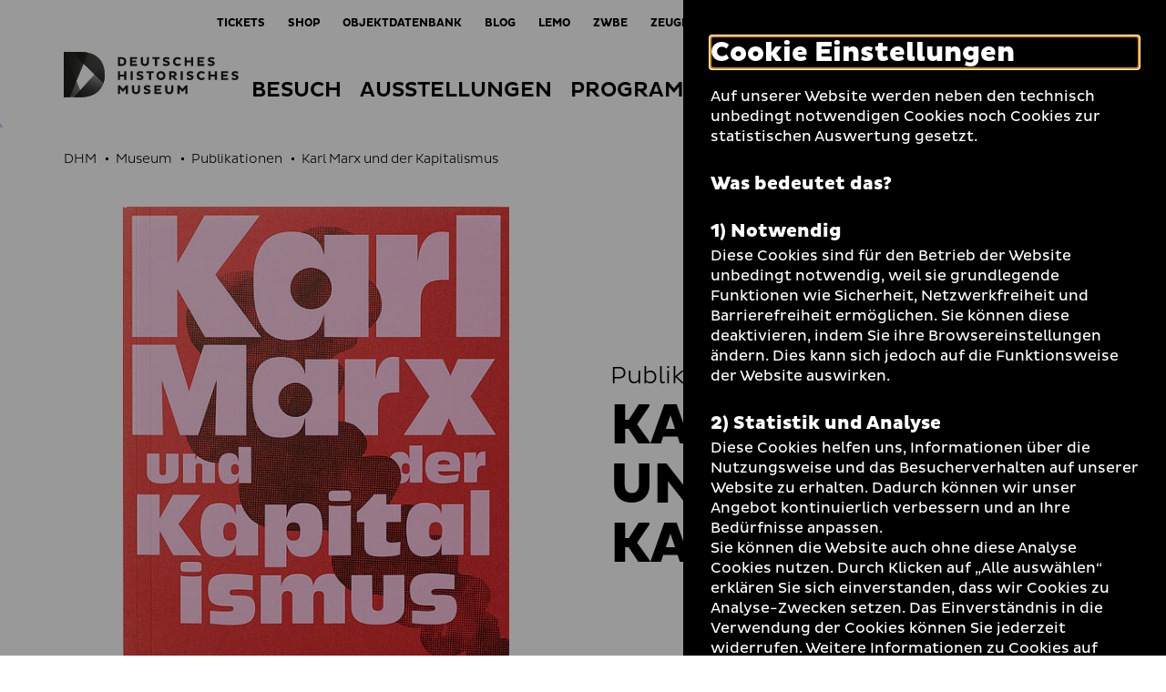

--- FILE ---
content_type: text/html; charset=utf-8
request_url: https://www.dhm.de/publikation/karl-marx-und-der-kapitalismus/
body_size: 11430
content:
<!DOCTYPE html>
<html lang="de-DE">
<head>
    <meta charset="utf-8">

<!-- 
	TYPO3-Realisation: 3pc GmbH Neue Kommunikation, Berlin

	This website is powered by TYPO3 - inspiring people to share!
	TYPO3 is a free open source Content Management Framework initially created by Kasper Skaarhoj and licensed under GNU/GPL.
	TYPO3 is copyright 1998-2026 of Kasper Skaarhoj. Extensions are copyright of their respective owners.
	Information and contribution at https://typo3.org/
-->


<title>Karl Marx und der Kapitalismus - Deutsches Historisches Museum</title>
<meta name="generator" content="TYPO3 CMS">
<meta name="viewport" content="width=device-width, initial-scale=1">
<meta name="robots" content="index, follow">
<meta property="og:locale" content="de_DE">
<meta property="og:site_name" content="Deutsches Historisches Museum (DHM)">
<meta property="og:image" content="https://www.dhm.de/assets/_processed_/3/a/csm_Publikation_Karl_Marx_2fc7f803f7.jpg">
<meta property="og:title" content="Karl Marx und der Kapitalismus - Deutsches Historisches Museum">
<meta property="og:type" content="website">
<meta property="og:url" content="https://www.dhm.de/publikation/karl-marx-und-der-kapitalismus/">
<meta name="twitter:card" content="summary_large_image">
<meta name="twitter:site" content="DHMBerlin">
<meta name="twitter:image" content="https://www.dhm.de/assets/_processed_/3/a/csm_Publikation_Karl_Marx_9497419bb0.jpg">
<meta name="twitter:title" content="Karl Marx und der Kapitalismus - Deutsches Historisches Museum">
<meta name="google-site-verification" content="cIW7IW9G9wg_dnM797jJXE8pEJkM1RVppcPjPpvQQ_8">


<link rel="stylesheet" href="/typo3temp/assets/compressed/merged-ee198927622c1b55b6c4e28032828707-a17c5e174aea0f2a90083a145e55af4c.css?1761901498" media="all">






<link rel="icon" href="/build/assets/icons/favicons/icon-32x32.png" sizes="32x32"><link rel="icon" href="/build/assets/icons/favicons/icon-57x57.png" sizes="57x57"><link rel="icon" href="/build/assets/icons/favicons/icon-76x76.png" sizes="76x76"><link rel="icon" href="/build/assets/icons/favicons/icon-96x96.png" sizes="96x96"><link rel="icon" href="/build/assets/icons/favicons/icon-128x128.png" sizes="128x128"><link rel="icon" href="/build/assets/icons/favicons/icon-192x192.png" sizes="192x192"><link rel="icon" href="/build/assets/icons/favicons/icon-228x228.png" sizes="228x228"><link rel="shortcut icon" sizes="196x196" href="/build/assets/icons/favicons/icon-196x196.png"><link rel="apple-touch-icon" href="/build/assets/icons/apple-touch-icon/icon-120x120.png" sizes="120x120"><link rel="apple-touch-icon" href="/build/assets/icons/apple-touch-icon/icon-152x152.png" sizes="152x152"><link rel="apple-touch-icon" href="/build/assets/icons/apple-touch-icon/icon-180x180.png" sizes="180x180"><meta name="msapplication-TileColor" content="#FFFFFF"><meta name="msapplication-TileImage" content="/build/assets/icons/msapplication/icon-144x144.png"><meta name="msapplication-config" content="/browserconfig.xml" /><link rel="manifest" href="/manifest.json" /><script id="ie11Polyfill">window.MSInputMethodContext && document.documentMode && document.write('<script src="/build/assets/ie11-custom-properties.js"><\x2fscript>');</script><link rel="canonical" href="https://www.dhm.de/publikation/karl-marx-und-der-kapitalismus/" />
<link rel="alternate" hreflang="de-DE" href="https://www.dhm.de/publikation/karl-marx-und-der-kapitalismus/">
<link rel="alternate" hreflang="en-GB" href="https://www.dhm.de/en/publication-1/karl-marx-and-capitalism/">
<link rel="alternate" hreflang="x-default" href="https://www.dhm.de/publikation/karl-marx-und-der-kapitalismus/">
</head>
<body>




<div class="skip-nav">
    <a href="#main-content" class="skip-nav-btn">Direkt zum Seiteninhalt springen</a>
</div>

<div class="today today--dhm"
     aria-hidden="true"
     aria-labelledby="todayBtn"
     aria-live="polite"
     data-ajaxuri="/heute/minimal.html"
     data-ajaxconfig='[{"container": ".today__inner", "append": true}]'>
    <div class="today__inner">
        <div class="today__loading">
            <div class="loading-animation">
                <div class="hollow-loader">
                    <div class="large-box"></div>
                    <div class="small-box"></div>
                </div>
            </div>
        </div>
    </div>
</div>

<header class="navigation navigation--dhm has-today-btn" data-sticky="true">
    <div class="inner">
        <div class="navigation__topbar">
            <div class="logo-wrapper" itemscope itemtype="http://schema.org/Organization">
                <a itemprop="url" href="/">
                    
    
            
            <svg xmlns="http://www.w3.org/2000/svg" xmlns:xlink="http://www.w3.org/1999/xlink" viewBox="0 0 1093.00049 284" itemprop="logo" class="logo logo--dhm" aria-labelledby="deutsches-historisches-museum" role="img"><title id="deutsches-historisches-museum">Deutsches Historisches Museum</title><defs><style>.cls-1{fill:url(#linear-gradient);}.cls-2{fill:url(#linear-gradient-2);}.cls-3{fill:url(#linear-gradient-3);}.cls-4{fill:url(#linear-gradient-4);}.cls-5{fill:url(#linear-gradient-5);}.cls-6{fill:url(#linear-gradient-7);}.cls-7{fill:none;}.cls-12,.cls-8{fill:#1d1d1b;}.cls-9{mask:url(#mask);}.cls-10{mask:url(#mask-2);}.cls-11{mask:url(#mask-3);}.cls-12{opacity:0.75;}.cls-13{mask:url(#mask-5);}.cls-14{mask:url(#mask-7);}</style><linearGradient id="linear-gradient" x1="0.9815" y1="569.71225" x2="2.09045" y2="569.71225" gradientTransform="matrix(425.48, 0, 0, -425.48, -460.08, 242542.9)" gradientUnits="userSpaceOnUse"><stop offset="0" stop-color="#fff"/><stop offset="0.09335" stop-color="#f9f9f9"/><stop offset="0.21838" stop-color="#e8e8e8"/><stop offset="0.36139" stop-color="#ccc"/><stop offset="0.51777" stop-color="#a5a5a5"/><stop offset="0.68508" stop-color="#737373"/><stop offset="0.85868" stop-color="#373737"/><stop offset="1"/></linearGradient><linearGradient id="linear-gradient-2" x1="1.05072" y1="569.49114" x2="2.15894" y2="569.49114" gradientTransform="matrix(259.30308, 0.16624, 0.16624, -259.30308, -458.94158, 147812.22469)" gradientUnits="userSpaceOnUse"><stop offset="0" stop-color="#fff"/><stop offset="0.10345" stop-color="#fafafa"/><stop offset="0.22707" stop-color="#ebebeb"/><stop offset="0.36111" stop-color="#d3d3d3"/><stop offset="0.5025" stop-color="#b2b2b2"/><stop offset="0.6497" stop-color="#868686"/><stop offset="0.80175" stop-color="#515151"/><stop offset="0.95503" stop-color="#141414"/><stop offset="1"/></linearGradient><linearGradient id="linear-gradient-3" x1="1.62037" y1="569.44267" x2="2.72033" y2="569.44267" gradientTransform="matrix(188.82601, -0.00016, -0.00016, -188.82601, -239.92875, 107712.13286)" gradientUnits="userSpaceOnUse"><stop offset="0" stop-color="#fff"/><stop offset="0.08509" stop-color="#f6f6f6"/><stop offset="0.22104" stop-color="#dfdfdf"/><stop offset="0.39086" stop-color="#b9b9b9"/><stop offset="0.58789" stop-color="#848484"/><stop offset="0.80488" stop-color="#424242"/><stop offset="1"/></linearGradient><linearGradient id="linear-gradient-4" x1="0.93581" y1="569.96767" x2="2.04401" y2="569.96767" gradientTransform="matrix(307.92519, 0, 0, -307.9252, -456.94781, 175649.142)" gradientUnits="userSpaceOnUse"><stop offset="0" stop-color="#fff"/><stop offset="0.09172" stop-color="#f9f9f9"/><stop offset="0.21739" stop-color="#e7e7e7"/><stop offset="0.36272" stop-color="#cacaca"/><stop offset="0.52281" stop-color="#a2a2a2"/><stop offset="0.69502" stop-color="#6e6e6e"/><stop offset="0.87448" stop-color="#303030"/><stop offset="1"/></linearGradient><linearGradient id="linear-gradient-5" x1="0.99773" y1="568.81582" x2="2.10636" y2="568.81582" gradientTransform="matrix(-0.00208, -516.87947, -516.87945, 0.00207, 294137.34612, 998.59576)" gradientUnits="userSpaceOnUse"><stop offset="0" stop-color="#fff"/><stop offset="0.09525" stop-color="#f0f0f0"/><stop offset="0.27957" stop-color="#c7c7c7"/><stop offset="0.53457" stop-color="#868686"/><stop offset="0.84704" stop-color="#2e2e2e"/><stop offset="1"/></linearGradient><linearGradient id="linear-gradient-7" x1="0.94327" y1="569.96767" x2="2.04289" y2="569.96767" xlink:href="#linear-gradient-4"/><mask id="mask" x="-1" y="-1" width="258.26508" height="285.46484" maskUnits="userSpaceOnUse"><g transform="translate(0.00049)"><rect class="cls-1" x="-1.00049" y="-1" width="258.26508" height="285.46484"/></g></mask><mask id="mask-2" x="-54.46191" y="-49.53369" width="365.18899" height="382.53269" maskUnits="userSpaceOnUse"><g transform="translate(0.00049)"><rect class="cls-2" x="-25.86287" y="-23.08135" width="307.98944" height="329.6275" transform="translate(-24.76318 27.15075) rotate(-11.03674)"/></g></mask><mask id="mask-3" x="-136.86621" y="-126.541" width="612.92139" height="626.1709" maskUnits="userSpaceOnUse"><g transform="translate(0.00049)"><rect class="cls-3" x="-74.82034" y="-46.0263" width="488.82868" height="465.14151" transform="translate(-66.43743 275.14535) rotate(-68.29995)"/></g></mask><mask id="mask-5" x="-80.81541" y="-73.21039" width="417.89499" height="429.88619" maskUnits="userSpaceOnUse"><g transform="translate(0.00049)"><rect class="cls-5" x="-46.1188" y="-23.48851" width="348.5013" height="330.44192" transform="translate(-44.87002 222.8263) rotate(-72.99977)"/></g></mask><mask id="mask-7" x="0" y="0" width="256.26508" height="283.46484" maskUnits="userSpaceOnUse"><g transform="translate(0.00049)"><rect class="cls-6" x="-0.00049" width="256.26508" height="283.46484"/></g></mask></defs><g id="Boundingbox"><rect class="cls-7" width="1093.00049" height="284"/></g><g id="DHM"><g id="DHM-l_GR"><g id="MUSEUM"><path class="cls-8" d="M387.16889,229.8354l-16.4785,19.7745h-2.332L351.96,229.8354v33.4395H338.45609V208.6143h11.6562l19.4522,22.8286,19.4521-22.8286h11.6563v54.6606h-13.504Z" transform="translate(0.00049)"/><path class="cls-8" d="M439.665,238.9189c0,7.8775,4.01959,12.7002,11.81639,12.7002,8.0381,0,12.0567-4.9834,12.0567-12.7002V208.6143H477.043v31.1889c0,13.1021-9.003,24.356-25.56161,24.356-16.3183,0-25.3212-10.2085-25.3212-24.356V208.6143H439.665Z" transform="translate(0.00049)"/><path class="cls-8" d="M502.93259,247.0376a32.64074,32.64074,0,0,0,17.2822,5.4658c5.3858,0,8.7618-1.7685,8.7618-5.2246,0-2.4116-1.76859-3.8584-6.1895-4.9839l-8.9228-2.4116c-9.40429-2.4917-13.90629-7.4756-13.90629-15.1924,0-9.3242,7.15429-16.8003,21.86519-16.8003a47.02685,47.02685,0,0,1,19.6934,4.3408l-3.7773,11.6558a36.6361,36.6361,0,0,0-16.4795-4.4214c-5.3057,0-7.5557,1.688-7.5557,4.3408,0,2.4117,1.6074,3.376,4.9834,4.3409l9.7266,2.8134c10.0478,2.8936,14.3886,7.7969,14.3886,15.3531,0,10.5302-9.2441,17.7646-22.9091,17.7646-8.0391,0-16.47859-2.7329-20.0957-4.7427Z" transform="translate(0.00049)"/><path class="cls-8" d="M566.44039,263.2749V208.6143h43.88869v11.7358H579.38179v9.4048h25.08009v11.3345H579.38179v10.4497h30.94729v11.7358Z" transform="translate(0.00049)"/><path class="cls-8" d="M647.47268,238.9189c0,7.8775,4.0185,12.7002,11.8164,12.7002,8.038,0,12.0576-4.9834,12.0576-12.7002V208.6143h13.5039v31.1889c0,13.1021-9.0029,24.356-25.5615,24.356-16.3184,0-25.3213-10.2085-25.3213-24.356V208.6143h13.5049Z" transform="translate(0.00049)"/><path class="cls-8" d="M759.292,229.8354l-16.47852,19.7745h-2.3311L724.084,229.8354v33.4395H710.58008V208.6143h11.6553l19.4531,22.8286,19.4521-22.8286h11.6553v54.6606H759.292Z" transform="translate(0.00049)"/></g><g id="HISTORISCHES"><path class="cls-8" d="M377.76369,153.5176H351.96v21.7837H338.45609V120.6406H351.96v21.1406h25.80369V120.6406h13.5049v54.6607h-13.5049Z" transform="translate(0.00049)"/><path class="cls-8" d="M417.63959,120.6406h13.504v54.6607h-13.504Z" transform="translate(0.00049)"/><path class="cls-8" d="M458.39749,159.064a32.64045,32.64045,0,0,0,17.2822,5.4658c5.3857,0,8.7617-1.7686,8.7617-5.2246,0-2.4116-1.7685-3.8584-6.18939-4.9839l-8.92291-2.4116c-9.4043-2.4917-13.9062-7.4756-13.9062-15.1924,0-9.3242,7.1542-16.8003,21.8652-16.8003a47.02592,47.02592,0,0,1,19.6933,4.3408l-3.7773,11.6558a36.63539,36.63539,0,0,0-16.4795-4.4214c-5.3057,0-7.5557,1.688-7.5557,4.3408,0,2.4116,1.6075,3.376,4.9834,4.3408l9.7266,2.8135c10.0479,2.8936,14.3887,7.7969,14.3887,15.353,0,10.5303-9.2442,17.7647-22.9092,17.7647-8.0391,0-16.4785-2.7329-20.0957-4.7427Z" transform="translate(0.00049)"/><path class="cls-8" d="M546.42289,132.457v42.8443H532.918V132.457H516.11819V120.6406h46.622V132.457Z" transform="translate(0.00049)"/><path class="cls-8" d="M607.03608,119.8369c16.1563,0,28.21392,12.0571,28.21392,28.2144,0,15.9961-12.05762,28.0537-28.21392,28.0537-15.99608,0-28.05469-12.0576-28.05469-28.0537C578.98139,131.894,591.04,119.8369,607.03608,119.8369Zm0,43.5679c8.8418,0,14.8711-6.6719,14.8711-15.3535,0-8.8423-6.0293-15.4336-14.8711-15.4336-8.6015,0-14.87108,6.5913-14.87108,15.4336C592.165,156.7329,598.43458,163.4048,607.03608,163.4048Z" transform="translate(0.00049)"/><path class="cls-8" d="M658.32618,120.6406H684.29c12.70018,0,21.05958,5.7876,21.05958,18.0865,0,8.1186-5.3857,14.2275-12.9414,16.3979l15.916,17.604v2.5723h-14.3887l-16.6396-19.3726h-5.4658v19.3726h-13.5039Zm13.5039,11.7359v13.5044h12.2187c4.4209,0,7.3145-2.733,7.3145-6.752,0-4.1802-2.8936-6.7524-7.3145-6.7524Z" transform="translate(0.00049)"/><path class="cls-8" d="M730.43548,120.6406h13.504v54.6607h-13.504Z" transform="translate(0.00049)"/><path class="cls-8" d="M771.19238,159.064a32.64074,32.64074,0,0,0,17.2822,5.4658c5.3858,0,8.7617-1.7686,8.7617-5.2246,0-2.4116-1.7685-3.8584-6.1894-4.9839l-8.92288-2.4116c-9.40522-2.4917-13.90622-7.4756-13.90622-15.1924,0-9.3242,7.1543-16.8003,21.86422-16.8003a47.03568,47.03568,0,0,1,19.69438,4.3408L805.998,135.9136a36.63131,36.63131,0,0,0-16.47852-4.4214c-5.3056,0-7.5566,1.688-7.5566,4.3408,0,2.4116,1.6084,3.376,4.9844,4.3408l9.7265,2.8135c10.0479,2.8936,14.3877,7.7969,14.3877,15.353,0,10.5303-9.2431,17.7647-22.9092,17.7647-8.038,0-16.4785-2.7329-20.0957-4.7427Z" transform="translate(0.00049)"/><path class="cls-8" d="M860.42288,163.6455a23.70879,23.70879,0,0,0,15.0312-5.3852l6.1895,9.726a31.49089,31.49089,0,0,1-21.6231,8.1187c-16.47848,0-28.8574-12.1377-28.8574-28.1338,0-15.9966,12.37892-28.1343,28.8574-28.1343a31.48855,31.48855,0,0,1,21.6231,8.1187l-6.1895,9.7265a23.70609,23.70609,0,0,0-15.0312-5.3857c-9.2442,0-15.3536,6.9932-15.3536,15.6748C845.06928,156.6523,851.17868,163.6455,860.42288,163.6455Z" transform="translate(0.00049)"/><path class="cls-8" d="M943.70508,153.5176h-25.8028v21.7837h-13.5039V120.6406h13.5039v21.1406h25.8028V120.6406H957.21v54.6607H943.70508Z" transform="translate(0.00049)"/><path class="cls-8" d="M983.502,175.3013V120.6406h43.8886v11.7359H996.44337v9.4047h25.07913v11.3345H996.44337v10.4497h30.94723v11.7359Z" transform="translate(0.00049)"/><path class="cls-8" d="M1052.1533,159.064a32.64732,32.64732,0,0,0,17.2832,5.4658c5.3858,0,8.7617-1.7686,8.7617-5.2246,0-2.4116-1.7685-3.8584-6.1894-4.9839l-8.9229-2.4116c-9.4052-2.4917-13.9062-7.4756-13.9062-15.1924,0-9.3242,7.1543-16.8003,21.8642-16.8003a47.02685,47.02685,0,0,1,19.6934,4.3408l-3.7773,11.6558a36.63194,36.63194,0,0,0-16.4786-4.4214c-5.3056,0-7.5566,1.688-7.5566,4.3408,0,2.4116,1.6084,3.376,4.9844,4.3408l9.7265,2.8135c10.0479,2.8936,14.3887,7.7969,14.3887,15.353,0,10.5303-9.2441,17.7647-22.9101,17.7647-8.0381,0-16.4786-2.7329-20.0957-4.7427Z" transform="translate(0.00049)"/></g><g id="DEUTSCHES"><path class="cls-8" d="M338.45609,32.667h24.5976c16.15631.08061,28.2149,9.646,28.2149,27.41061,0,17.604-12.05859,27.25-28.2149,27.25h-24.5976ZM351.96,44.40281v31.189h10.45019c8.8427,0,14.8711-5.5464,14.8711-15.5142,0-10.1284-6.0284-15.6748-14.8711-15.6748Z" transform="translate(0.00049)"/><path class="cls-8" d="M413.86129,87.3276V32.667H457.751V44.40281H426.80369v9.4048h25.0791v11.3345h-25.0791v10.4497H457.751V87.3276Z" transform="translate(0.00049)"/><path class="cls-8" d="M494.89359,62.97171c0,7.8774,4.0195,12.7002,11.81641,12.7002,8.038,0,12.05659-4.9834,12.05659-12.7002V32.667h13.5049V63.856c0,13.102-9.0029,24.3559-25.56149,24.3559-16.31841,0-25.32131-10.20849-25.32131-24.3559V32.667h13.5049Z" transform="translate(0.00049)"/><path class="cls-8" d="M583.32129,44.48341V87.3276h-13.5049V44.48341h-16.7998V32.667h46.62209V44.48341Z" transform="translate(0.00049)"/><path class="cls-8" d="M622.39158,71.09031a32.64735,32.64735,0,0,0,17.2832,5.4659c5.3857,0,8.7617-1.7686,8.7617-5.2247,0-2.4116-1.76848-3.8584-6.1894-4.9838l-8.9229-2.41171c-9.4053-2.49169-13.90618-7.47559-13.90618-15.19229,0-9.3243,7.15428-16.8003,21.86418-16.8003a47.02685,47.02685,0,0,1,19.6934,4.3408l-3.7774,11.6557a36.6311,36.6311,0,0,0-16.4785-4.4213c-5.3056,0-7.5566,1.6879-7.5566,4.3408,0,2.41159,1.6084,3.376,4.9844,4.3408l9.72652,2.8135c10.04788,2.8935,14.38868,7.7968,14.38868,15.353,0,10.53029-9.2441,17.76459-22.9102,17.76459-8.038,0-16.47848-2.73289-20.0957-4.74259Z" transform="translate(0.00049)"/><path class="cls-8" d="M711.62208,75.67191a23.70956,23.70956,0,0,0,15.0322-5.3853l6.1895,9.7261a31.49081,31.49081,0,0,1-21.6231,8.11859c-16.4785,0-28.8574-12.13759-28.8574-28.13369,0-15.99661,12.3789-28.1343,28.8574-28.1343a31.489,31.489,0,0,1,21.6231,8.1186l-6.1895,9.7266a23.70683,23.70683,0,0,0-15.0322-5.3857c-9.2432,0-15.3526,6.9931-15.3526,15.6748C696.26948,68.67871,702.37888,75.67191,711.62208,75.67191Z" transform="translate(0.00049)"/><path class="cls-8" d="M794.90428,65.54391h-25.8027V87.3276h-13.5039V32.667h13.5039V53.80761h25.8027V32.667h13.5049V87.3276h-13.5049Z" transform="translate(0.00049)"/><path class="cls-8" d="M834.70118,87.3276V32.667h43.8886V44.40281h-30.9472v9.4048h25.0791v11.3345h-25.0791v10.4497h30.9472V87.3276Z" transform="translate(0.00049)"/><path class="cls-8" d="M903.35448,71.09031a32.64077,32.64077,0,0,0,17.2822,5.4659c5.3858,0,8.7617-1.7686,8.7617-5.2247,0-2.4116-1.7685-3.8584-6.18938-4.9838L914.28608,63.936c-9.4052-2.49169-13.9062-7.47559-13.9062-15.19229,0-9.3243,7.1543-16.8003,21.8642-16.8003a47.03563,47.03563,0,0,1,19.6944,4.3408l-3.7783,11.6557a36.63188,36.63188,0,0,0-16.4786-4.4213c-5.30558,0-7.55658,1.6879-7.55658,4.3408,0,2.41159,1.60838,3.376,4.98438,4.3408l9.7265,2.8135c10.0479,2.8935,14.3877,7.7968,14.3877,15.353,0,10.53029-9.2431,17.76459-22.9091,17.76459-8.0381,0-16.4786-2.73289-20.0957-4.74259Z" transform="translate(0.00049)"/></g><g id="Bildmarke"><g class="cls-9"><path class="cls-8" d="M248.34469,195.9121q7.90575-23.14155,7.9199-52.6934,0-36.9741-11.0498-64.17179-11.05515-27.1905-31.0234-44.6221Q194.21094,17.00336,166.5928,8.5,138.96295.00387,105.8198,0H48.1533Z" transform="translate(0.00049)"/></g><g class="cls-10"><path class="cls-8" d="M2.8291,0H-.00049V283.46484H105.396q8.30055,0,16.272-.5625Z" transform="translate(0.00049)"/></g><g class="cls-11"><path class="cls-12" d="M105.396,283.46484q32.72025,0,60.3481-8.71289,27.61965-8.70563,47.80959-26.34965a120.53441,120.53441,0,0,0,31.4492-43.7724q11.25585-26.1372,11.2617-61.4112,0-36.00285-10.4873-62.72649L63.1655,283.46484Z" transform="translate(0.00049)"/></g><g class="cls-9"><path class="cls-8" d="M152.582,4.81641A216.75745,216.75745,0,0,0,105.8198,0H-.00049V283.46484H36.8711Z" transform="translate(0.00049)"/></g><g class="cls-13"><path class="cls-8" d="M248.34469,195.9121q7.90575-23.14155,7.9199-52.6934,0-36.9741-11.0498-64.17179-11.05515-27.1905-31.0234-44.6221Q194.21094,17.00336,166.5928,8.5,138.96295.00387,105.8198,0H48.1533Z" transform="translate(0.00049)"/></g><g class="cls-11"><path class="cls-12" d="M105.396,283.46484q32.72025,0,60.3481-8.71289,27.61965-8.70563,47.80959-26.34965a120.53441,120.53441,0,0,0,31.4492-43.7724q11.25585-26.1372,11.2617-61.4112,0-36.00285-10.4873-62.72649L63.1655,283.46484Z" transform="translate(0.00049)"/></g><g class="cls-14"><path class="cls-8" d="M152.582,4.81641A216.75745,216.75745,0,0,0,105.8198,0H-.00049V283.46484H36.8711Z" transform="translate(0.00049)"/></g></g></g></g></svg>
        

                </a>
            </div>
            <button class="toggle-menu" aria-haspopup="true" aria-expanded="false">
                <span class="sr-only">Navigation auf- und zuklappen</span>
                <span class="line line-1"></span>
                <span class="line line-2"></span>
                <span class="line line-3"></span>
            </button>
        </div>

        <nav class="meta-menu" itemscope itemtype="http://schema.org/SiteNavigationElement" aria-label="meta">
            
                <div class="list-item list-item--today">
                    <button id="todayBtn" class="today-open" aria-expanded="false" aria-label="Menü öffnen">
                        Heute +
                    </button>
                </div>
            

            <ul class="meta-menu__list" role="menubar">
                
                


    
        

        <li class="list-item">
            
                    <a href="https://ticket.dhm.de" target="_blank" role="menuitem" rel="noreferrer" title="Tickets" class="link-intern">
                        
                                <span>Tickets</span>
                            
                    </a>
                
        </li>
    
        

        <li class="list-item">
            
                    <a href="https://www.dhm-shop.de" target="_blank" role="menuitem" rel="noreferrer" title="Shop" class="link-intern">
                        
                                <span>Shop</span>
                            
                    </a>
                
        </li>
    
        

        <li class="list-item">
            
                    <a href="https://objekt.db.dhm.de/" role="menuitem" title="Objektdatenbank" class="link-intern">
                        
                                <span>Objektdatenbank</span>
                            
                    </a>
                
        </li>
    
        

        <li class="list-item">
            
                    <a href="http://www.dhm.de/blog/de" target="_blank" role="menuitem" title="Blog" class="link-intern">
                        
                                <span>Blog</span>
                            
                    </a>
                
        </li>
    
        

        <li class="list-item">
            
                    <a href="https://www.dhm.de/lemo/" target="_blank" role="menuitem" title="LeMO" class="link-intern">
                        
                                <span>LeMO</span>
                            
                    </a>
                
        </li>
    
        

        <li class="list-item">
            
                    <a href="/museum/ueber-uns/dokumentationszentrum-zweiter-weltkrieg-und-deutsche-besatzung-in-europa/" role="menuitem" title="ZWBE" class="link-intern">
                        
                                <span>ZWBE</span>
                            
                    </a>
                
        </li>
    
        

        <li class="list-item list-item--divider">
            
                    <a href="https://www.dhm.de/zeughauskino/" role="menuitem" title="Zeughauskino" class="link-intern">
                        
                                <span>Zeughauskino</span>
                            
                    </a>
                
        </li>
    
        

        <li class="list-item">
            
                    
                    <label class="darkmode-switch">
                        <input class="darkmode-switch__checkbox" type="checkbox">
                        <div class="darkmode-switch__toggle"></div>
                        <span class="darkmode-switch__planet icon-moon" aria-hidden="true"></span>
                        <span class="sr-only">Dunklen Modus umschalten</span>
                    </label>
                
        </li>
    
        

        <li class="list-item">
            
                    <a href="/dgs/" role="menuitem" title="Informationen zum Deutschen Historischen Museum in Deutscher Gebärdensprache" class="link-intern">
                        
                                <i class="icon-dgs" aria-hidden="true"></i>
                                <span class="sr-only">Informationen zum Deutschen Historischen Museum in Deutscher Gebärdensprache</span>
                            
                    </a>
                
        </li>
    
        

        <li class="list-item">
            
                    <a href="/leichte-sprache/" role="menuitem" title="Informationen zum Deutschen Historischen Museum in Leichter Sprache" class="link-intern">
                        
                                <i class="icon-easy-language" aria-hidden="true"></i>
                                <span class="sr-only">Informationen zum Deutschen Historischen Museum in Leichter Sprache</span>
                            
                    </a>
                
        </li>
    
        

        <li class="list-item">
            
                    <a href="/suche/" role="menuitem" title="Suche" class="link-intern">
                        
                                <i class="icon-search" aria-hidden="true"></i>
                                <span class="sr-only">Suche</span>
                            
                    </a>
                
        </li>
    





                
                    
                    


    <li class="list-item list-item--language">
        <ul class="language-list">
            
                <li itemprop="availableLanguage" itemscope itemtype="http://schema.org/Language">
                    
                    
                            
                                    <span class="is-active">
    <abbr title="Deutsch" itemprop="name">
        <span aria-hidden="true">De</span>
        <span class="sr-only">Deutsch</span>
    </abbr>
</span>
                                
                        
                </li>
            
                <li itemprop="availableLanguage" itemscope itemtype="http://schema.org/Language">
                    
                    
                            
                                    
                                            
                                            
                                                    
                                                    
                                                            <a href="/en/publication-1/karl-marx-and-capitalism/">
                                                                <span>
    <abbr title="Englisch" itemprop="name">
        <span aria-hidden="true">En</span>
        <span class="sr-only">Englisch</span>
    </abbr>
</span>
                                                            </a>
                                                        
                                                
                                        
                                
                        
                </li>
            
        </ul>
    </li>






                
            </ul>
        </nav>

        
        


    <div class="menu-wrapper">
        <nav class="main-menu" itemscope itemtype="http://schema.org/SiteNavigationElement" aria-label="main">
            

            <ul class="main-menu__list" role="tablist">
                
                    <li class="main-menu__list-item">
                        
                                <button id="tab-20" class="first-level toggle-second-level" aria-controls="tabpanel-20" aria-selected="false" aria-expanded="false" role="tab">
                                    <span>Besuch</span>
                                </button>
                            
                    </li>
                
                    <li class="main-menu__list-item">
                        
                                <button id="tab-21" class="first-level toggle-second-level" aria-controls="tabpanel-21" aria-selected="false" aria-expanded="false" role="tab">
                                    <span>Ausstellungen</span>
                                </button>
                            
                    </li>
                
                    <li class="main-menu__list-item">
                        
                                <button id="tab-4667" class="first-level toggle-second-level" aria-controls="tabpanel-4667" aria-selected="false" aria-expanded="false" role="tab">
                                    <span>Programm</span>
                                </button>
                            
                    </li>
                
                    <li class="main-menu__list-item">
                        
                                <button id="tab-22" class="first-level toggle-second-level" aria-controls="tabpanel-22" aria-selected="false" aria-expanded="false" role="tab">
                                    <span>Sammlung</span>
                                </button>
                            
                    </li>
                
                    <li class="main-menu__list-item">
                        
                                <button id="tab-23" class="first-level toggle-second-level" aria-controls="tabpanel-23" aria-selected="false" aria-expanded="false" role="tab">
                                    <span>Bildung</span>
                                </button>
                            
                    </li>
                
                    <li class="main-menu__list-item">
                        
                                <button id="tab-24" class="first-level toggle-second-level is-active" aria-controls="tabpanel-24" aria-selected="false" aria-expanded="false" role="tab">
                                    <span>Museum</span>
                                </button>
                            
                    </li>
                
            </ul>
            
                
                        <div class="submenu-wrapper tab-panel" id="tabpanel-20" aria-labelledby="tab-20" role="tabpanel" aria-hidden="true">
                            <button class="first-level toggle-second-level--mobile">
                                <span>Besuch</span>
                            </button>
                            <div class="submenu-wrapper-inner">
                                <ul class="main-menu__sublist">
                                    
                                        <li role="presentation" class="sublist__list-item">
                                            <a href="/besuch/ihr-besuch/" itemprop="url" role="menuitem" class="link-intern">
                                                <span itemprop="name">Ihr Besuch</span>
                                            </a>
                                        </li>
                                    
                                        <li role="presentation" class="sublist__list-item">
                                            <a href="/besuch/oeffnungszeiten/" itemprop="url" role="menuitem" class="link-intern">
                                                <span itemprop="name">Öffnungszeiten</span>
                                            </a>
                                        </li>
                                    
                                        <li role="presentation" class="sublist__list-item">
                                            <a href="/besuch/preise-und-tickets/" itemprop="url" role="menuitem" class="link-intern">
                                                <span itemprop="name">Preise und Tickets</span>
                                            </a>
                                        </li>
                                    
                                        <li role="presentation" class="sublist__list-item">
                                            <a href="/besuch/baumassnahme/" itemprop="url" role="menuitem" class="link-intern">
                                                <span itemprop="name">Baumaßnahme</span>
                                            </a>
                                        </li>
                                    
                                        <li role="presentation" class="sublist__list-item">
                                            <a href="/programm/unser-programm/" itemprop="url" role="menuitem" class="link-intern">
                                                <span itemprop="name">Veranstaltungen</span>
                                            </a>
                                        </li>
                                    
                                        <li role="presentation" class="sublist__list-item">
                                            <a href="/besuch/shop/" itemprop="url" role="menuitem" class="link-intern">
                                                <span itemprop="name">Shop</span>
                                            </a>
                                        </li>
                                    
                                        <li role="presentation" class="sublist__list-item">
                                            <a href="/besuch/barrierefreiheit/" itemprop="url" role="menuitem" class="link-intern">
                                                <span itemprop="name">Barrierefreiheit</span>
                                            </a>
                                        </li>
                                    
                                        <li role="presentation" class="sublist__list-item">
                                            <a href="/digitale-angebote/" itemprop="url" role="menuitem" class="link-intern">
                                                <span itemprop="name">Digitale Angebote</span>
                                            </a>
                                        </li>
                                    
                                        <li role="presentation" class="sublist__list-item">
                                            <a href="/besuch/faq/" itemprop="url" role="menuitem" class="link-intern">
                                                <span itemprop="name">FAQ</span>
                                            </a>
                                        </li>
                                    
                                        <li role="presentation" class="sublist__list-item">
                                            <a href="/newsletter/" itemprop="url" role="menuitem" class="link-intern">
                                                <span itemprop="name">Newsletter</span>
                                            </a>
                                        </li>
                                    
                                </ul>
                            </div>
                        </div>
                    
            
                
                        <div class="submenu-wrapper tab-panel" id="tabpanel-21" aria-labelledby="tab-21" role="tabpanel" aria-hidden="true">
                            <button class="first-level toggle-second-level--mobile">
                                <span>Ausstellungen</span>
                            </button>
                            <div class="submenu-wrapper-inner">
                                <ul class="main-menu__sublist">
                                    
                                        <li role="presentation" class="sublist__list-item">
                                            <a href="/ausstellungen/unsere-ausstellungen/" itemprop="url" role="menuitem" class="link-intern">
                                                <span itemprop="name">Unsere Ausstellungen</span>
                                            </a>
                                        </li>
                                    
                                        <li role="presentation" class="sublist__list-item">
                                            <a href="/ausstellungen/roads-not-taken-oder-es-haette-auch-anders-kommen-koennen/" itemprop="url" role="menuitem" class="link-intern">
                                                <span itemprop="name">Roads not Taken. Oder: Es hätte auch anders kommen können</span>
                                            </a>
                                        </li>
                                    
                                        <li role="presentation" class="sublist__list-item">
                                            <a href="/ausstellungen/natur-und-deutsche-geschichte-glaube-biologie-macht/" itemprop="url" role="menuitem" class="link-intern">
                                                <span itemprop="name">Natur und deutsche Geschichte. Glaube – Biologie – Macht</span>
                                            </a>
                                        </li>
                                    
                                        <li role="presentation" class="sublist__list-item">
                                            <a href="/ausstellungen/vorschau/" itemprop="url" role="menuitem" class="link-intern">
                                                <span itemprop="name">Vorschau</span>
                                            </a>
                                        </li>
                                    
                                        <li role="presentation" class="sublist__list-item">
                                            <a href="/ausstellungen/archiv/2025/" itemprop="url" role="menuitem" class="link-intern">
                                                <span itemprop="name">Archiv</span>
                                            </a>
                                        </li>
                                    
                                </ul>
                            </div>
                        </div>
                    
            
                
                        <div class="submenu-wrapper tab-panel" id="tabpanel-4667" aria-labelledby="tab-4667" role="tabpanel" aria-hidden="true">
                            <button class="first-level toggle-second-level--mobile">
                                <span>Programm</span>
                            </button>
                            <div class="submenu-wrapper-inner">
                                <ul class="main-menu__sublist">
                                    
                                        <li role="presentation" class="sublist__list-item">
                                            <a href="/programm/unser-programm/" itemprop="url" role="menuitem" class="link-intern">
                                                <span itemprop="name">Unser Programm</span>
                                            </a>
                                        </li>
                                    
                                        <li role="presentation" class="sublist__list-item">
                                            <a href="/programm/veranstaltungskalender/" itemprop="url" role="menuitem" class="link-intern">
                                                <span itemprop="name">Veranstaltungskalender</span>
                                            </a>
                                        </li>
                                    
                                        <li role="presentation" class="sublist__list-item">
                                            <a href="/programm/tagungen-und-symposien/" itemprop="url" role="menuitem" class="link-intern">
                                                <span itemprop="name">Tagungen und Symposien</span>
                                            </a>
                                        </li>
                                    
                                        <li role="presentation" class="sublist__list-item">
                                            <a href="/programm/veranstaltungsmediathek/" itemprop="url" role="menuitem" class="link-intern">
                                                <span itemprop="name">Veranstaltungsmediathek</span>
                                            </a>
                                        </li>
                                    
                                </ul>
                            </div>
                        </div>
                    
            
                
                        <div class="submenu-wrapper tab-panel" id="tabpanel-22" aria-labelledby="tab-22" role="tabpanel" aria-hidden="true">
                            <button class="first-level toggle-second-level--mobile">
                                <span>Sammlung</span>
                            </button>
                            <div class="submenu-wrapper-inner">
                                <ul class="main-menu__sublist">
                                    
                                        <li role="presentation" class="sublist__list-item">
                                            <a href="/sammlung/unsere-sammlung/" itemprop="url" role="menuitem" class="link-intern">
                                                <span itemprop="name">Unsere Sammlung</span>
                                            </a>
                                        </li>
                                    
                                        <li role="presentation" class="sublist__list-item">
                                            <a href="/sammlung/forschung/" itemprop="url" role="menuitem" class="link-intern">
                                                <span itemprop="name">Forschung</span>
                                            </a>
                                        </li>
                                    
                                        <li role="presentation" class="sublist__list-item">
                                            <a href="/sammlung/restaurierung/" itemprop="url" role="menuitem" class="link-intern">
                                                <span itemprop="name">Restaurierung</span>
                                            </a>
                                        </li>
                                    
                                        <li role="presentation" class="sublist__list-item">
                                            <a href="/sammlung/bibliothek/" itemprop="url" role="menuitem" class="link-intern">
                                                <span itemprop="name">Bibliothek</span>
                                            </a>
                                        </li>
                                    
                                        <li role="presentation" class="sublist__list-item">
                                            <a href="/sammlung/fotoservice/" itemprop="url" role="menuitem" class="link-intern">
                                                <span itemprop="name">Fotoservice</span>
                                            </a>
                                        </li>
                                    
                                </ul>
                            </div>
                        </div>
                    
            
                
                        <div class="submenu-wrapper tab-panel" id="tabpanel-23" aria-labelledby="tab-23" role="tabpanel" aria-hidden="true">
                            <button class="first-level toggle-second-level--mobile">
                                <span>Bildung</span>
                            </button>
                            <div class="submenu-wrapper-inner">
                                <ul class="main-menu__sublist">
                                    
                                        <li role="presentation" class="sublist__list-item">
                                            <a href="/bildung/unsere-bildungsangebote/" itemprop="url" role="menuitem" class="link-intern">
                                                <span itemprop="name">Unsere Bildungsangebote</span>
                                            </a>
                                        </li>
                                    
                                        <li role="presentation" class="sublist__list-item">
                                            <a href="/bildung/angebote-fuer-gruppen/" itemprop="url" role="menuitem" class="link-intern">
                                                <span itemprop="name">Angebote für Gruppen</span>
                                            </a>
                                        </li>
                                    
                                        <li role="presentation" class="sublist__list-item">
                                            <a href="/bildung/angebote-fuer-schulen/" itemprop="url" role="menuitem" class="link-intern">
                                                <span itemprop="name">Angebote für Schulen</span>
                                            </a>
                                        </li>
                                    
                                        <li role="presentation" class="sublist__list-item">
                                            <a href="/bildung/angebote-fuer-kinder-und-familien/" itemprop="url" role="menuitem" class="link-intern">
                                                <span itemprop="name">Angebote für Kinder und Familien</span>
                                            </a>
                                        </li>
                                    
                                        <li role="presentation" class="sublist__list-item">
                                            <a href="/bildung/online-praesentationen/" itemprop="url" role="menuitem" class="link-intern">
                                                <span itemprop="name">Online Präsentationen</span>
                                            </a>
                                        </li>
                                    
                                        <li role="presentation" class="sublist__list-item">
                                            <a href="/besuch/barrierefreiheit/fuehrungen/" itemprop="url" role="menuitem" class="link-intern">
                                                <span itemprop="name">Barrierefreie Angebote</span>
                                            </a>
                                        </li>
                                    
                                        <li role="presentation" class="sublist__list-item">
                                            <a href="/bildung/ida/" itemprop="url" role="menuitem" class="link-intern">
                                                <span itemprop="name">Interaktives Lernportal</span>
                                            </a>
                                        </li>
                                    
                                </ul>
                            </div>
                        </div>
                    
            
                
                        <div class="submenu-wrapper tab-panel" id="tabpanel-24" aria-labelledby="tab-24" role="tabpanel" aria-hidden="true">
                            <button class="first-level toggle-second-level--mobile">
                                <span>Museum</span>
                            </button>
                            <div class="submenu-wrapper-inner">
                                <ul class="main-menu__sublist">
                                    
                                        <li role="presentation" class="sublist__list-item">
                                            <a href="/museum/aktuelles/" itemprop="url" role="menuitem" class="link-intern">
                                                <span itemprop="name">Aktuelles</span>
                                            </a>
                                        </li>
                                    
                                        <li role="presentation" class="sublist__list-item">
                                            <a href="/museum/ueber-uns/" itemprop="url" role="menuitem" class="link-intern">
                                                <span itemprop="name">Über uns</span>
                                            </a>
                                        </li>
                                    
                                        <li role="presentation" class="sublist__list-item">
                                            <a href="/museum/geschichte-und-architektur/" itemprop="url" role="menuitem" class="link-intern">
                                                <span itemprop="name">Geschichte und Architektur</span>
                                            </a>
                                        </li>
                                    
                                        <li role="presentation" class="sublist__list-item">
                                            <a href="/museum/team/" itemprop="url" role="menuitem" class="link-intern">
                                                <span itemprop="name">Team</span>
                                            </a>
                                        </li>
                                    
                                        <li role="presentation" class="sublist__list-item">
                                            <a href="/museum/stellenangebote/" itemprop="url" role="menuitem" class="link-intern">
                                                <span itemprop="name">Stellenangebote</span>
                                            </a>
                                        </li>
                                    
                                        <li role="presentation" class="sublist__list-item">
                                            <a href="/museum/engagement/" itemprop="url" role="menuitem" class="link-intern">
                                                <span itemprop="name">Engagement</span>
                                            </a>
                                        </li>
                                    
                                        <li role="presentation" class="sublist__list-item">
                                            <a href="https://dhm-museumsverein.de/" target="_blank" itemprop="url" role="menuitem" rel="noreferrer" class="link-intern">
                                                <span itemprop="name">Museumsverein</span>
                                            </a>
                                        </li>
                                    
                                        <li role="presentation" class="sublist__list-item">
                                            <a href="/museum/vermietung/" itemprop="url" role="menuitem" class="link-intern">
                                                <span itemprop="name">Vermietung</span>
                                            </a>
                                        </li>
                                    
                                        <li role="presentation" class="sublist__list-item">
                                            <a href="/presse/" itemprop="url" role="menuitem" class="link-intern">
                                                <span itemprop="name">Presse</span>
                                            </a>
                                        </li>
                                    
                                        <li role="presentation" class="sublist__list-item">
                                            <a href="/museum/publikationen/" itemprop="url" role="menuitem" class="link-intern is-active">
                                                <span itemprop="name">Publikationen</span>
                                            </a>
                                        </li>
                                    
                                </ul>
                            </div>
                        </div>
                    
            
        </nav>
    </div>




    </div>
</header>
<div class="sticky-nav-placeholder"></div>






<main id="main-content">
    
            
            <div class="breadcrumb-wrapper"><div class="breadcrumb-inner"><nav aria-label="Ihre aktuelle Position" itemscope itemtype="http://schema.org/BreadcrumbList" class="breadcrumb"><ol><li itemprop="itemListElement" itemscope itemtype="http://schema.org/ListItem"><a href="/" itemprop="item"><span itemprop="name">DHM</span></a></li><li itemprop="itemListElement" itemscope itemtype="http://schema.org/ListItem"><a href="/museum/ueber-uns/" itemprop="item"><span itemprop="name">Museum</span></a></li><li itemprop="itemListElement" itemscope itemtype="http://schema.org/ListItem"><a href="/museum/publikationen/" itemprop="item"><span itemprop="name">Publikationen</span></a></li><li itemprop="itemListElement" itemscope itemtype="http://schema.org/ListItem"><span itemprop="name" aria-current="page">Karl Marx und der Kapitalismus</span></li></ol></nav></div></div>
            <!--TYPO3SEARCH_begin-->
            
            


        

    
    


        <section class="page-header--publication">
            <div class="page-header--publication__wrapper">
                <div class="page-header--publication__header">
                    <picture class="page-header--publication__header-image" data-lazerload><source data-srcset='/assets/_processed_/3/a/csm_Publikation_Karl_Marx_c32ca6ea31.jpg' media='(max-width: 1199px)' type='image/jpeg'> <img  data-src='/assets/_processed_/3/a/csm_Publikation_Karl_Marx_e5cee5d3b7.jpg' title='' alt='Cover des Ausstellungskatalogs.' height='636' width='450' data-size='450x636' itemprop='image'></picture>
                    <div class="page-header--publication__header-text">
                        
                            <span class="page-header--publication__label">
                                
                                    Publikation
                                
                            </span>
                        
                        <h1 class="page-header--publication__title">Karl Marx und der Kapitalismus</h1>
                        
                    </div>
                </div>
            </div>
        </section>
    


<div class="textmedia ce-text-only">
    <div class="ce-textpic">
        <div class="ce-bodytext">
            

            <p>Die Industrialisierung löste im 19. Jahrhundert enorme ökonomische, soziale und kulturelle Umbrüche aus. Zu den bedeutendsten Kritikern der Verwerfungen der „Moderne” und des Kapitalismus gehörte Karl Marx. Als Philosoph, Journalist, Ökonom und politischer Aktivist hatte er das Ziel, die neuen Verhältnisse versteh- und veränderbar zu machen. Marx avancierte zu einer der einflussreichsten deutschen Personen des 19. Jahrhunderts – mit einem umstrittenen Werk, das bis heute weltweit rezipiert wird. Der Begleitband zur Ausstellung „Karl Marx und der Kapitalismus” präsentiert und problematisiert dieses Werk und Wirken von Marx als Auseinandersetzung mit dem sich dynamisch verändernden Kapitalismus und den Kontroversen des 19. Jahrhunderts. Im Mittelpunkt stehen Themen wie Religions- und Gesellschaftskritik, Judenemanzipation und Antisemitismus, Revolutionen, neue Technologien, Natur und Ökologie, Ökonomie sowie Kämpfe und Bewegungen in Europa – Themen, die auch heute nichts von ihrer Brisanz verloren haben. Marx’ Historisierung wird dadurch auch mit Fragen nach seiner Aktualität verbunden. Gleichzeitig wird ein kritischer Blick auf die Rezeption von Marx’ Theorien im 20. und 21. Jahrhundert geworfen.</p>

            
                <p><strong>Herausgegeben von:</strong> Raphael Gross, Jürgen Herres und Sabine Kritter für das Deutsche Historische Museum</p>
            

            
                
                <p>
                    Berlin, Darmstadt 2022, 304 Seiten
                </p>
            

            
                <p>ISBN 978-3-86102-226-8</p>
            

            

            
                
                    
                
                <p><strong>25,00€</strong>, Museumsausgabe</p>
            
        </div>
    </div>
</div>


    <div class="publication-detail__downloads">
        <div class="publication-detail__downloads--wrapper">
            
            
                <a href="https://www.dhm-shop.de/karl-marx-und-der-kapitalismus.html" target="_blank" rel="noreferrer" class="button publication-detail__order">
                    Jetzt bestellen
                </a>
            
        </div>
    </div>



    

<div id="c14437" class="textmedia ce-text-only">
    <div class="ce-textpic">
        <div class="ce-bodytext">
            
                



            
            <p>Buchhandelsausgabe: ISBN 978-3-8062-4445-8 (32,00 €)</p>
        </div>
    </div>
</div>









    



            <!--TYPO3SEARCH_end-->
        
</main>




        
    

<footer class="footer" itemtype="http://schema.org/WPFooter" itemscope>
    <div class="footer__inner">
        <button class="back-to-top-btn" aria-label="Seite nach oben scrollen">
            <span class="sr-only">Seite nach oben scrollen</span>
            <i class="icon-arrow-up" aria-hidden="true"></i>
        </button>
        
            
            <div class="footer__social-media">
                <ul class="footer__social-media-items">
                    
                        <li class="footer__social-media-item">
                            <a href="https://www.instagram.com/dhmberlin" target="_blank" rel="noreferrer" class="footer__social-media-link">
                                <i class="icon-insta" aria-hidden="true"></i>
                                <span class="sr-only">Zu unserer Instagram Seite</span>
                            </a>
                        </li>
                    
                    
                        <li class="footer__social-media-item">
                            <a href="http://www.youtube.com/user/dhmchannel" target="_blank" rel="noreferrer" class="footer__social-media-link">
                                <i class="icon-youtube" aria-hidden="true"></i>
                                <span class="sr-only">Zu unserer YouTube Seite</span>
                            </a>
                        </li>
                    
                    
                        <li class="footer__social-media-item">
                            <a href="https://de-de.facebook.com/DeutschesHistorischesMuseum" target="_blank" rel="noreferrer" class="footer__social-media-link">
                                <i class="icon-facebook" aria-hidden="true"></i>
                                <span class="sr-only">Zu unserer Facebook Seite</span>
                            </a>
                        </li>
                    
                    
                        <li class="footer__social-media-item">
                            <a href="https://de.linkedin.com/company/deutsches-historisches-museum" target="_blank" rel="noreferrer" class="footer__social-media-link">
                                <i class="icon-linkedin" aria-hidden="true"></i>
                                <span class="sr-only">Zu unserer LinkedIn Seite</span>
                            </a>
                        </li>
                    
                    
                    
                        <li class="footer__social-media-item">
                            <a href="https://open.spotify.com/user/31naiaehm2bgg6io45qhrr3ogtka" target="_blank" rel="noreferrer" class="footer__social-media-link">
                                <i class="icon-spotify" aria-hidden="true"></i>
                                <span class="sr-only">Zu unserer Spotify Seite</span>
                            </a>
                        </li>
                    
                    
                        <li class="footer__social-media-item">
                            <a href="https://soundcloud.com/dhmberlin" target="_blank" rel="noreferrer" class="footer__social-media-link">
                                <i class="icon-soundcloud" aria-hidden="true"></i>
                                <span class="sr-only">Zu unserer Soundcloud Seite</span>
                            </a>
                        </li>
                    
                    
                </ul>
            </div>
        
        <div class="footer__content">
            <div class="footer__content-left">
                <div class="footer__times-section">
                    

<div>
    <h2 class="footer__times-title">Öffnungszeiten</h2>
    <p>Pei-Bau:<br> täglich 10-18 Uhr</p>
<p>Zeughaus:<br> geschlossen</p>
<p>24. Dezember geschlossen</p>
    <ul class="footer__small-icon-list"><li class="footer__small-icon-list-item"><i class="icon-roll" aria-hidden="true"></i><span class="is-hidden">Mit eingeschränkter Mobilität</span></li><li class="footer__small-icon-list-item"><i class="icon-roll-p" aria-hidden="true"></i><span class="is-hidden">Mit eingeschränkter Mobilität (P)</span></li><li class="footer__small-icon-list-item"><i class="icon-roll-wc" aria-hidden="true"></i><span class="is-hidden">Mit eingeschränkter Mobilität (WC)</span></li></ul>
</div>



                </div>
                
                    
                    <nav class="footer__section-navlinks" aria-label="Footer">
                        
                            
                                <ul class="footer__navlinks-list footer__navlinks-list--bold" role="menubar">
                            
                            
                                    <li class="footer__navlinks-item" role="menuitem">
                                        <a href="/besucherservice/" class="footer__navlink"><span>Besucherservice</span></a>
                                    </li>
                                
                            
                        
                            
                            
                                    <li class="footer__navlinks-item" role="menuitem">
                                        <a href="/kontakt/" class="footer__navlink"><span>Kontakt</span></a>
                                    </li>
                                
                            
                        
                            
                            
                                    <li class="footer__navlinks-item" role="menuitem">
                                        <a href="/presse/" class="footer__navlink"><span>Presse</span></a>
                                    </li>
                                
                            
                        
                            
                            
                                    <li class="footer__navlinks-item" role="menuitem">
                                        <a href="https://dhm-museumsverein.de/" class="footer__navlink"><span>Museumsverein</span></a>
                                    </li>
                                
                            
                        
                            
                            
                                    <li class="footer__navlinks-item" role="menuitem">
                                        <a href="/newsletter/" class="footer__navlink"><span>Newsletter</span></a>
                                    </li>
                                
                            
                        
                            
                            
                                    </ul><ul class="footer__navlinks-list footer__navlinks-list--normal" role="menubar">
                                
                            
                        
                            
                            
                                    <li class="footer__navlinks-item" role="menuitem">
                                        <a href="/impressum/" class="footer__navlink"><span>Impressum</span></a>
                                    </li>
                                
                            
                        
                            
                            
                                    <li class="footer__navlinks-item" role="menuitem">
                                        <a href="/datenschutz/" class="footer__navlink"><span>Datenschutz</span></a>
                                    </li>
                                
                            
                        
                            
                            
                                    <li class="footer__navlinks-item" role="menuitem">
                                        <a href="/erklaerung-digitale-barrierefreiheit/" class="footer__navlink"><span>Erklärung digitale Barrierefreiheit</span></a>
                                    </li>
                                
                            </ul>
                        
                    </nav>
                
            </div>
            <div class="footer__content-right">
                


    <address>
        Deutsches Historisches Museum<br>
        Unter den Linden 2<br />
10117 Berlin
    </address>

<div class="footer__info-box">
    
        <small>Gefördert mit Mitteln des Beauftragten der Bundesregierung für Kultur und Medien</small>
    
    
    
        <div class="footer__info-image footer__info-image--default">
            
                <picture class="footer__link-logo" data-lazerload><img  data-src='/assets/_processed_/4/3/csm_BKM_Neustart_Kultur_Wortmarke_neg_RGB_RZ_1a3f32fb02.png' title='' alt='Logo Neustart Kultur.' height='84' width='86' data-size='86x84' itemprop='image'></picture>
            
        </div>
    
        <div class="footer__info-image footer__info-image--default">
            <a href="https://kulturstaatsminister.de/">
                <picture class="footer__link-logo" data-lazerload><img  data-src='/assets/_processed_/f/c/csm_BKM_de_v2__Web_farbig_55738b1182.png' title='' alt='Gefördert mit Mitteln des Beauftragten der Bundesregierung für Kultur und Medien' height='84' width='198' data-size='198x84' itemprop='image'></picture>
            </a>
        </div>
    

    
    
        <div class="footer__info-image footer__info-image--inverted">
            
                <picture class="footer__link-logo" data-lazerload><img  data-src='/assets/_processed_/4/3/csm_BKM_Neustart_Kultur_Wortmarke_neg_RGB_RZ_1a3f32fb02.png' title='' alt='Logo Neustart Kultur.' height='84' width='86' data-size='86x84' itemprop='image'></picture>
            
        </div>
    
        <div class="footer__info-image footer__info-image--inverted">
            <a href="https://kulturstaatsminister.de/">
                <picture class="footer__link-logo" data-lazerload><img  data-src='/assets/_processed_/9/0/csm_BKM_de_v2__DTP_weiss_9fd91639e7.png' title='' alt='Gefördert mit Mitteln des Beauftragten der Bundesregierung für Kultur und Medien' height='84' width='201' data-size='201x84' itemprop='image'></picture>
            </a>
        </div>
    

    <small itemprop="copyrightHolder">
        &copy; Deutsches Historisches Museum, 2026
    </small>
</div>



            </div>
        </div>
    </div>
</footer>






<script id="powermail_conditions_container" data-condition-uri="https://www.dhm.de/publikation/powermail.json"></script>
<script src="/build/assets/jquery-1.11.3.min.js?1761901433"></script>
<script src="/_assets/948410ace0dfa9ad00627133d9ca8a23/JavaScript/Powermail/Form.min.js?1761901468" defer="defer"></script>
<script src="/_assets/6b4f2a2766cf7ae23f682cf290eb0950/JavaScript/PowermailCondition.min.js?1761901469" defer="defer"></script>
<script src="/_assets/f038457a108ded7ca0b077b63bfae195/JavaScript/Validation.min.js?1761901428"></script>
<script src="/build/bundle.js?1761901433"></script>


</body>
</html>